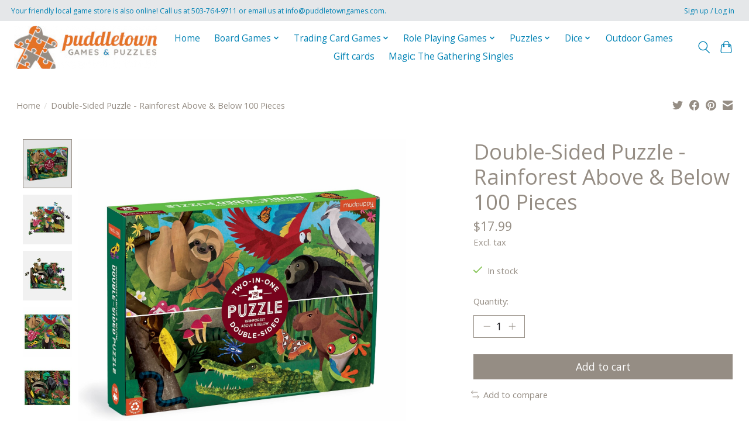

--- FILE ---
content_type: text/javascript;charset=utf-8
request_url: https://www.puddletowngames.com/services/stats/pageview.js?product=61526586&hash=9a9b
body_size: -412
content:
// SEOshop 22-01-2026 23:00:53